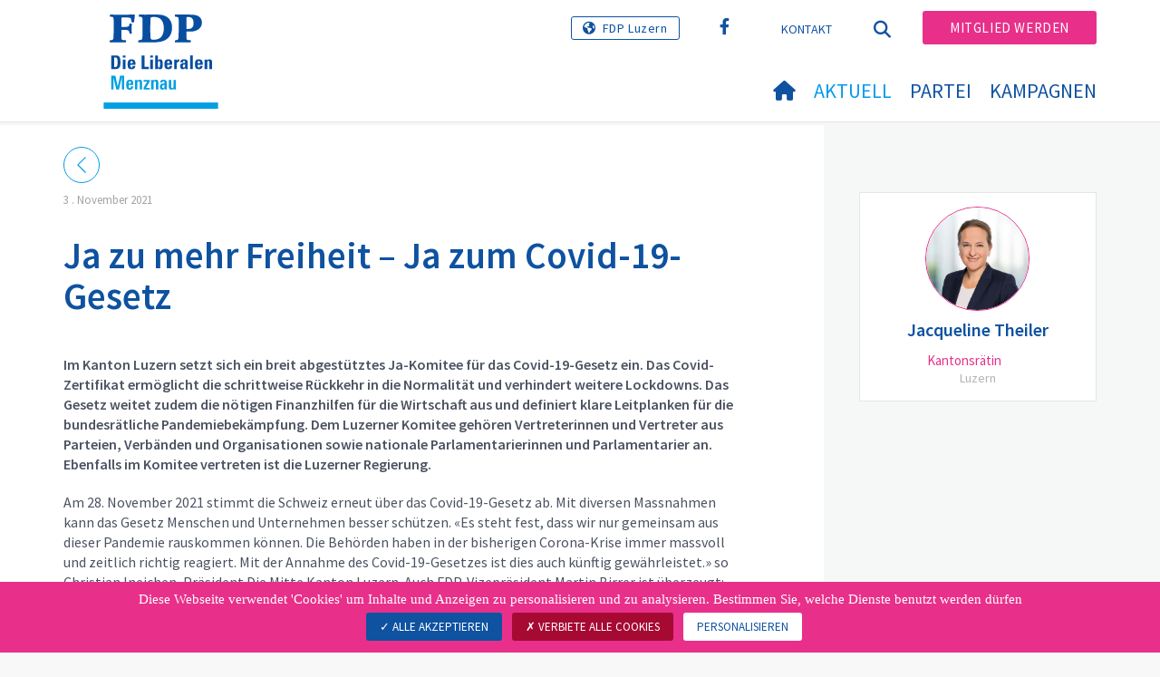

--- FILE ---
content_type: text/html; charset=utf-8
request_url: https://www.fdp-menznau.ch/aktuell/medienmitteilungen/medienmitteilungen-detail/news/ja-zu-mehr-freiheit-ja-zum-covid-19-gesetz-1
body_size: 9702
content:
<!DOCTYPE html>
<html lang="de_CH">
<head>

<meta charset="utf-8">
<!-- 
	Copyright 2017 WNG SA, all rights reserved
	
	  WNG SA - Passage St-François 9 - CH-1003 Lausanne
	  Tel +41 21 320 11 11 - Fax +41 21 320 11 10
	  http://www.wng.ch/ - info[at]wng[dot]ch

	This website is powered by TYPO3 - inspiring people to share!
	TYPO3 is a free open source Content Management Framework initially created by Kasper Skaarhoj and licensed under GNU/GPL.
	TYPO3 is copyright 1998-2026 of Kasper Skaarhoj. Extensions are copyright of their respective owners.
	Information and contribution at https://typo3.org/
-->

<base href="https://www.fdp-menznau.ch/">


<meta name="generator" content="TYPO3 CMS" />
<meta name="description" content="Im Kanton Luzern setzt sich ein breit abgestütztes Ja-Komitee für das Covid-19-Gesetz ein. Das Covid-Zertifikat ermöglicht die schrittweise Rückkehr in die Normalität und verhindert weitere Lockdowns. Das Gesetz weitet zudem die nötigen Finanzhilfen für die Wirtschaft aus und definiert klare Leitplanken für die bundesrätliche Pandemiebekämpfung. Dem Luzerner Komitee gehören Vertreterinnen und Vertreter aus Parteien, Verbänden und Organisationen sowie nationale Parlamentarierinnen und Parlamentarier an. Ebenfalls im Komitee vertreten ist die Luzerner Regierung." />
<meta name="author" content="WNG agence digitale" />
<meta property="og:title" content="Ja zu mehr Freiheit – Ja zum Covid-19-Gesetz" />
<meta property="og:type" content="article" />
<meta property="og:url" content="https://www.fdp-menznau.ch/aktuell/medienmitteilungen/medienmitteilungen-detail/news/ja-zu-mehr-freiheit-ja-zum-covid-19-gesetz-1" />
<meta property="og:description" content="Im Kanton Luzern setzt sich ein breit abgestütztes Ja-Komitee für das Covid-19-Gesetz ein. Das Covid-Zertifikat ermöglicht die schrittweise Rückkehr in die Normalität und verhindert weitere Lockdowns. Das Gesetz weitet zudem die nötigen Finanzhilfen für die Wirtschaft aus und definiert klare Leitplanken für die bundesrätliche Pandemiebekämpfung. Dem Luzerner Komitee gehören Vertreterinnen und Vertreter aus Parteien, Verbänden und Organisationen sowie nationale Parlamentarierinnen und Parlamentarier an. Ebenfalls im Komitee vertreten ist die Luzerner Regierung." />
<meta name="twitter:card" content="summary" />
<meta name="copyright" content="WNG SA © 2017" />
<meta name="language" content="de" />


<link rel="stylesheet" href="https://www.fdp-menznau.ch/typo3conf/ext/news/Resources/Public/Css/news-basic.css?1666880185" media="all">
<link rel="stylesheet" href="https://www.fdp-menznau.ch/typo3conf/ext/powermail/Resources/Public/Css/Basic.css?1726555609" media="all">
<link rel="stylesheet" href="https://www.fdp-menznau.ch/typo3conf/ext/wng_fe_users/Resources/Public/Css/wng_fe_users.css?1661766061" media="all">
<link rel="stylesheet" href="https://www.fdp-menznau.ch/typo3conf/ext/wng_plr_news/Resources/Public/css/wng_events.css?1661766199" media="all">
<link rel="stylesheet" href="fileadmin/templates/plr.ch/css/bootstrap.min.css?1667896689" media="all">
<link rel="stylesheet" href="fileadmin/templates/plr.ch/css/bootstrap-theme.min.css?1667896689" media="all">
<link rel="stylesheet" href="fileadmin/templates/plr.ch/css/all.css?1692890328" media="all">
<link rel="stylesheet" href="fileadmin/templates/plr.ch/css/v4-shims.css?1695822410" media="all">
<link rel="stylesheet" href="fileadmin/templates/plr.ch/css/perfect-scrollbar.min.css?1667896689" media="all">
<link rel="stylesheet" href="fileadmin/templates/plr.ch/css/jvectormap.css?1667896689" media="all">
<link rel="stylesheet" href="fileadmin/templates/plr.ch/css/jquery-ui.min.css?1667896689" media="all">
<link rel="stylesheet" href="fileadmin/templates/plr.ch/css/jquery-ui.theme.min.css?1667896689" media="all">
<link rel="stylesheet" href="fileadmin/templates/plr.ch/css/materialize-custom-form.css?1667896689" media="all">
<link rel="stylesheet" href="fileadmin/templates/plr.ch/css/main.css?1759934067" media="all">
<link rel="stylesheet" href="fileadmin/templates/plr.ch/css/print.css?1667896689" media="all">
<link rel="stylesheet" href="fileadmin/templates/plr.ch/css/indexed_search_style.css?1667896689" media="all">
<style>
/*<![CDATA[*/
<!-- 
/*InlineDefaultCss*/
/* default styles for extension "tx_frontend" */
    .ce-align-left { text-align: left; }
    .ce-align-center { text-align: center; }
    .ce-align-right { text-align: right; }

    .ce-table td, .ce-table th { vertical-align: top; }

    .ce-textpic, .ce-image, .ce-nowrap .ce-bodytext, .ce-gallery, .ce-row, .ce-uploads li, .ce-uploads div { overflow: hidden; }

    .ce-left .ce-gallery, .ce-column { float: left; }
    .ce-center .ce-outer { position: relative; float: right; right: 50%; }
    .ce-center .ce-inner { position: relative; float: right; right: -50%; }
    .ce-right .ce-gallery { float: right; }

    .ce-gallery figure { display: table; margin: 0; }
    .ce-gallery figcaption { display: table-caption; caption-side: bottom; }
    .ce-gallery img { display: block; }
    .ce-gallery iframe { border-width: 0; }
    .ce-border img,
    .ce-border iframe {
        border: 2px solid #000000;
        padding: 0px;
    }

    .ce-intext.ce-right .ce-gallery, .ce-intext.ce-left .ce-gallery, .ce-above .ce-gallery {
        margin-bottom: 10px;
    }
    .ce-image .ce-gallery { margin-bottom: 0; }
    .ce-intext.ce-right .ce-gallery { margin-left: 10px; }
    .ce-intext.ce-left .ce-gallery { margin-right: 10px; }
    .ce-below .ce-gallery { margin-top: 10px; }

    .ce-column { margin-right: 10px; }
    .ce-column:last-child { margin-right: 0; }

    .ce-row { margin-bottom: 10px; }
    .ce-row:last-child { margin-bottom: 0; }

    .ce-above .ce-bodytext { clear: both; }

    .ce-intext.ce-left ol, .ce-intext.ce-left ul { padding-left: 40px; overflow: auto; }

    /* Headline */
    .ce-headline-left { text-align: left; }
    .ce-headline-center { text-align: center; }
    .ce-headline-right { text-align: right; }

    /* Uploads */
    .ce-uploads { margin: 0; padding: 0; }
    .ce-uploads li { list-style: none outside none; margin: 1em 0; }
    .ce-uploads img { float: left; padding-right: 1em; vertical-align: top; }
    .ce-uploads span { display: block; }

    /* Table */
    .ce-table { width: 100%; max-width: 100%; }
    .ce-table th, .ce-table td { padding: 0.5em 0.75em; vertical-align: top; }
    .ce-table thead th { border-bottom: 2px solid #dadada; }
    .ce-table th, .ce-table td { border-top: 1px solid #dadada; }
    .ce-table-striped tbody tr:nth-of-type(odd) { background-color: rgba(0,0,0,.05); }
    .ce-table-bordered th, .ce-table-bordered td { border: 1px solid #dadada; }

    /* Space */
    .frame-space-before-extra-small { margin-top: 1em; }
    .frame-space-before-small { margin-top: 2em; }
    .frame-space-before-medium { margin-top: 3em; }
    .frame-space-before-large { margin-top: 4em; }
    .frame-space-before-extra-large { margin-top: 5em; }
    .frame-space-after-extra-small { margin-bottom: 1em; }
    .frame-space-after-small { margin-bottom: 2em; }
    .frame-space-after-medium { margin-bottom: 3em; }
    .frame-space-after-large { margin-bottom: 4em; }
    .frame-space-after-extra-large { margin-bottom: 5em; }

    /* Frame */
    .frame-ruler-before:before { content: ''; display: block; border-top: 1px solid rgba(0,0,0,0.25); margin-bottom: 2em; }
    .frame-ruler-after:after { content: ''; display: block; border-bottom: 1px solid rgba(0,0,0,0.25); margin-top: 2em; }
    .frame-indent { margin-left: 15%; margin-right: 15%; }
    .frame-indent-left { margin-left: 33%; }
    .frame-indent-right { margin-right: 33%; }
/* default styles for extension "tx_wngplrnews_wngplrnews" */
	textarea.f3-form-error {
		background-color:#FF9F9F;
		border: 1px #FF0000 solid;
	}

	input.f3-form-error {
		background-color:#FF9F9F;
		border: 1px #FF0000 solid;
	}

	.tx-wng-plr-news table {
		border-collapse:separate;
		border-spacing:10px;
	}

	.tx-wng-plr-news table th {
		font-weight:bold;
	}

	.tx-wng-plr-news table td {
		vertical-align:top;
	}

	.typo3-messages .message-error {
		color:red;
	}

	.typo3-messages .message-ok {
		color:green;
	}

/* default styles for extension "tx_nslazyload" */
    figure {
      display: block;
    }
    img:not([src]) {
      visibility: hidden;
    }
    /* Fixes Firefox anomaly during image load */
    @-moz-document url-prefix() {
      img:-moz-loading {
        visibility: hidden;
      }
    }

-->
/*]]>*/
</style>


<script src="fileadmin/templates/plr.ch/js/vendor/jquery-2.2.0.min.js?1667896690"></script>


<title>FDP.Die Liberalen Menznau - Medienmitteilungen detail</title><meta name="viewport" content="width=device-width, initial-scale=1, maximum-scale=1.0, user-scalable=no"><link href="https://fonts.googleapis.com/css?family=Source+Sans+Pro:300,400,400i,600,700" rel="stylesheet"><link rel="home" href="" /><meta http-equiv="X-UA-Compatible" content="IE=Edge" /><link rel="stylesheet" type="text/css" href="//cdnjs.cloudflare.com/ajax/libs/cookieconsent2/3.1.0/cookieconsent.min.css" /><script src="//cdnjs.cloudflare.com/ajax/libs/cookieconsent2/3.1.0/cookieconsent.min.js"></script>  <script type="text/javascript" src="/tarteaucitron/tarteaucitron.js"></script>
  <script type="text/javascript">
    tarteaucitron.init({
      "privacyUrl": "", /* Privacy policy url */

      "hashtag": "#tarteaucitron", /* Open the panel with this hashtag */
      "cookieName": "tarteaucitron", /* Cookie name */

      "orientation": "bottom", /* Banner position (top - bottom) */
                       
      "showAlertSmall": false, /* Show the small banner on bottom right */
      "cookieslist": true, /* Show the cookie list */
                       
      "showIcon": false, /* Show cookie icon to manage cookies */
      "iconPosition": "BottomRight", /* BottomRight, BottomLeft, TopRight and TopLeft */

      "adblocker": false, /* Show a Warning if an adblocker is detected */
                       
      "DenyAllCta" : true, /* Show the deny all button */
      "AcceptAllCta" : true, /* Show the accept all button when highPrivacy on */
      "highPrivacy": true, /* HIGHLY RECOMMANDED Disable auto consent */
                       
      "handleBrowserDNTRequest": false, /* If Do Not Track == 1, disallow all */

      "removeCredit": true, /* Remove credit link */
      "moreInfoLink": false, /* Show more info link */

      "useExternalCss": false, /* If false, the tarteaucitron.css file will be loaded */
      "useExternalJs": false, /* If false, the tarteaucitron.js file will be loaded */
                      
      "readmoreLink": "", /* Change the default readmore link */

      "mandatory": true, /* Show a message about mandatory cookies */

        "showIcon": false, /* Show cookie icon to manage cookies */
    });
  </script><script type="text/javascript">
  var tarteaucitronForceLanguage = 'de';
</script>      <link rel="apple-touch-icon-precomposed" href="fileadmin/templates/plr.ch/img/icons/apple-touch-icon-precomposed.png">    <link rel="apple-touch-icon" sizes="180x180" href="/fileadmin/templates/plr.ch/img/favicons/de/apple-touch-icon.png">
    <link rel="icon" type="image/png" sizes="32x32" href="/fileadmin/templates/plr.ch/img/favicons/de/favicon-32x32.png">
    <link rel="icon" type="image/png" sizes="16x16" href="/fileadmin/templates/plr.ch/img/favicons/de/favicon-16x16.png">
    <link rel="manifest" href="/fileadmin/templates/plr.ch/img/favicons/de/manifest.json">
    <link rel="mask-icon" href="/fileadmin/templates/plr.ch/img/favicons/de/safari-pinned-tab.svg" color="#0e52a0">
    <link rel="shortcut icon" href="/fileadmin/templates/plr.ch/img/favicons/de/favicon.ico">
    <meta name="apple-mobile-web-app-title" content="FDP.Die Liberalen Menznau">
    <meta name="application-name" content="FDP.Die Liberalen Menznau">
    <meta name="msapplication-config" content="/fileadmin/templates/plr.ch/img/favicons/de/browserconfig.xml">
    <meta name="theme-color" content="#ffffff"><script src="https://unpkg.com/isotope-layout@3/dist/isotope.pkgd.min.js"></script><script type="text/javascript">
  tarteaucitron.user.analyticsUa = 'UA-120660626-28';
  tarteaucitron.user.analyticsMore = function () { /* add here your optionnal ga.push() */ };
  (tarteaucitron.job = tarteaucitron.job || []).push('analytics');
</script>
<link rel="canonical" href="https://www.fdp-menznau.ch/aktuell/medienmitteilungen/medienmitteilungen-detail/news/ja-zu-mehr-freiheit-ja-zum-covid-19-gesetz-1"/>
</head>
<body>








<header id="header">

      <div class="container">

        <div class="topheader-nav">

          <div class="link-national"><a href="http://www.fdp-lu.ch" title="Webseite FDP Luzern" target="_blank" class="btn">FDP Luzern</a></div><div class="tx-dce-pi1">
	
	<ul class="social-links">
		
			<li class="social-facebook">
				<a href="https://www.facebook.com/FDP.DieLiberalenLuzern/" target="_blank" rel="noreferrer">
					
							<i class="fa fa-facebook" aria-hidden="true"></i>
						
				</a>
			</li>
		
	</ul>

</div><ul class="top-nav"><li><a href="/kontakt" target="_top">Kontakt</a></li></ul><a href="/aktuell/medienmitteilungen/medienmitteilungen-detail" target="_top" class="search-toggle"><i class="fa fa-search" aria-hidden="true"></i></a><ul class="commit"><li><a href="/mitglied-werden" target="_top" class="btn">Mitglied werden</a></li></ul>

        </div>

        <div class="navbar-header">

          <a href="partei/werte/" target="_top" class="search-toggle visible-sm visible-xs"><i class="fa fa-search" aria-hidden="true"></i></a>

          <button aria-controls="navbar" aria-expanded="false" data-target="#navbar" data-toggle="collapse" class="navbar-toggle collapsed" type="button">

            <span class="icon-bar"></span>

            <span class="icon-bar"></span>

            <span class="icon-bar"></span>

          </button>

          <div id="branding">

              <a title="FDP.Die Liberalen Menznau" class="navbar-brand"><img src="/fileadmin/templates/plr.ch/img/logo/logo_menznau_web.svg" width="270" height="104" alt="FDP.Die Liberalen Menznau" /></a>
          </div>

        </div>

      </div>

      <div id="container-navbar" class="container">

        <div id="navbar" class="navbar-collapse collapse">

          <nav id="nav">

            <ul class="menu"><li><a href="/willkommen"><i class="fa fa-home"></i><span style="display:none;">Willkommen</span></a></li><li class="main-submenu  active"><a data-toggle="dropdown" class="dropdown-toggle" href="/aktuell">Aktuell</a><div class="dropdown-menu"><div class="navToggle toggle"><div></div><div></div></div><div class="container row"><ul class="col-md-5 col-md-offset-1"><li><a href="/aktuell/medienmitteilungen">Medienmitteilungen</a></li></ul></div></div></li><li><a href="/partei">
            Partei
          </a></li><li class="main-submenu "><a data-toggle="dropdown" class="dropdown-toggle" href="/kampagnen">Kampagnen</a><div class="dropdown-menu"><div class="navToggle toggle"><div></div><div></div></div><div class="container row"><ul class="col-md-5 col-md-offset-1"><li><a target="_blank" href="https://www.fdp.ch/kampagnen/parolen/">Parolen</a></li></ul></div></div></li></ul>



          </nav>

          <div class="topheader-nav sticky-mobile hidden-lg hidden-md">

            <div class="link-national"><a href="http://www.fdp-lu.ch" title="Webseite FDP Luzern" target="_blank" class="btn">FDP Luzern</a></div><div class="tx-dce-pi1">
	
	<ul class="social-links">
		
			<li class="social-facebook">
				<a href="https://www.facebook.com/FDP.DieLiberalenLuzern/" target="_blank" rel="noreferrer">
					
							<i class="fa fa-facebook" aria-hidden="true"></i>
						
				</a>
			</li>
		
	</ul>

</div><ul class="top-nav"><li><a href="/kontakt" target="_top">Kontakt</a></li></ul><ul class="lang-nav"><li class="active"> <a href="/aktuell/medienmitteilungen/medienmitteilungen-detail" target="_top">DE</a> </li><li> <a href="https://www.fdp-menznau.ch/" target="_top">FR</a> </li><li> <a href="https://www.fdp-menznau.ch/" target="_top">IT</a> </li></ul><a href="/aktuell/medienmitteilungen/medienmitteilungen-detail" target="_top" class="search-toggle"><i class="fa fa-search" aria-hidden="true"></i></a><ul class="commit"><li><a href="/mitglied-werden" target="_top" class="btn">Mitglied werden</a></li></ul>

          </div>

        </div>

         
<div class="dropdown-search">
	<div id="closeSearch" class="navToggle toggle">
        <div></div>
        <div></div>
    </div>

    <!--Solr search form -->
    
            
                    <form enctype="multipart/form-data" method="post" id="form_kesearch_searchfield" action="/suche?tx_indexedsearch_pi2%5Baction%5D=search&amp;tx_indexedsearch_pi2%5Bcontroller%5D=Search&amp;cHash=2e4872ab5b5d7433bddec0cf32279884">
<div>
<input type="hidden" name="tx_indexedsearch_pi2[__referrer][@extension]" value="" />
<input type="hidden" name="tx_indexedsearch_pi2[__referrer][@controller]" value="Standard" />
<input type="hidden" name="tx_indexedsearch_pi2[__referrer][@action]" value="index" />
<input type="hidden" name="tx_indexedsearch_pi2[__referrer][arguments]" value="YTowOnt9bdde07c60acbef595431837ef4153ca95da3ef26" />
<input type="hidden" name="tx_indexedsearch_pi2[__referrer][@request]" value="{&quot;@extension&quot;:null,&quot;@controller&quot;:&quot;Standard&quot;,&quot;@action&quot;:&quot;index&quot;}6594df19040225aee72e78d1eb126c58b7cbc2b9" />
<input type="hidden" name="tx_indexedsearch_pi2[__trustedProperties]" value="{&quot;search&quot;:{&quot;languageUid&quot;:1,&quot;numberOfResults&quot;:1,&quot;sword&quot;:1}}6a21b59f66d7735ab34fc124b521f4e7328b728a" />
</div>

                        <div class="tx-indexedsearch-hidden-fields">
                            <input name="tx_indexedsearch_pi2[search][_sections]" value="0" type="hidden">
                            <input id="tx_indexedsearch_freeIndexUid" name="tx_indexedsearch_pi2[search][_freeIndexUid]" value="_" type="hidden">
                            <input id="tx_indexedsearch_pointer2" name="tx_indexedsearch_pi2[search][pointer]" value="0" type="hidden">
                            <input name="tx_indexedsearch_pi2[search][ext]" value="" type="hidden">
                            <input name="tx_indexedsearch_pi2[search][searchType]" value="1" type="hidden">
                            <input name="tx_indexedsearch_pi2[search][defaultOperand]" value="0" type="hidden">
                            <input name="tx_indexedsearch_pi2[search][mediaType]" value="-1" type="hidden">
                            <input name="tx_indexedsearch_pi2[search][sortOrder]" value="rank_flag" type="hidden">
                            <input name="tx_indexedsearch_pi2[search][group]" value="" type="hidden">
                            
                                    <input type="hidden" name="tx_indexedsearch_pi2[search][languageUid]" value="0" />
                                
                            <input name="tx_indexedsearch_pi2[search][desc]" value="" type="hidden">
                            <input type="hidden" name="tx_indexedsearch_pi2[search][numberOfResults]" value="10" />
                            <input name="tx_indexedsearch_pi2[search][extendedSearch]" value="" type="hidden">
                        </div>
                        <div class="tx-indexedsearch-form" >
                            <input class="tx-indexedsearch-searchbox-sword" id="tx-indexedsearch-searchbox-sword_searchbox" type="text" name="tx_indexedsearch_pi2[search][sword]" />
                        </div>
                        <div class="tx-indexedsearch-search-submit">
                            <button type="submit" name="search[submitButton]" id="tx-indexedsearch-searchbox-button-submit" class="tx-indexedsearch-searchbox-button" alt="Find"><i class="fa fa-search" aria-hidden="true"></i></button>
                        </div>
                    </form>
                
        
</div>
</div>



    </header>

        
  
<!--TYPO3SEARCH_begin--> 
    
    <div id="content" class="content-page content-little-right" style="">
      <div class="container">    
        <div class="row">      
          <div id="main-content" class="col-md-8">
            
    

            <div id="c47249" class="frame frame-default frame-type-list frame-layout-0">
                
                
                    



                
                
                    

    



                
                

    
        


	


<div class="news news-single">
	<div class="article" itemscope="itemscope" itemtype="http://schema.org/Article">
		
    

            
                    <!-- communiqués de presse -->
                    
                            
                             <!-- date -->
                            <div class="news-list-date ">
                                 <time
                                    datetime="2021-11-03">
                                 3
                                .
                                November 2021
                                <meta itemprop="datePublished"
                                      content="2021-11-03" />
                            </time>
                            </div>
                            <div class="header">
                                
                                        <h1 itemprop="headline">Ja zu mehr Freiheit – Ja zum Covid-19-Gesetz</h1>
                                    
                            </div>
                            
                                <!-- teaser -->
                                <div class="teaser">
                                    <p><strong>Im Kanton Luzern setzt sich ein breit abgestütztes Ja-Komitee für das Covid-19-Gesetz ein. Das Covid-Zertifikat ermöglicht die schrittweise Rückkehr in die Normalität und verhindert weitere Lockdowns. Das Gesetz weitet zudem die nötigen Finanzhilfen für die Wirtschaft aus und definiert klare Leitplanken für die bundesrätliche Pandemiebekämpfung. Dem Luzerner Komitee gehören Vertreterinnen und Vertreter aus </strong><strong>Parteien, Verbänden und Organisationen sowie nationale Parlamentarierinnen und Parlamentarier an. Ebenfalls im Komitee vertreten ist die Luzerner Regierung.</strong></p>
                                </div>
                            
                            

                            



 <!-- main text -->
                            <div class="news-text-wrap" itemprop="articleBody">
                                <p>Am 28. November 2021 stimmt die Schweiz erneut über das Covid-19-Gesetz ab. Mit diversen Massnahmen kann das Gesetz Menschen und Unternehmen besser schützen. «Es steht fest, dass wir nur gemeinsam aus dieser Pandemie rauskommen können. Die Behörden haben in der bisherigen Corona-Krise immer massvoll und zeitlich richtig reagiert. Mit der Annahme des Covid-19-Gesetzes ist dies auch künftig gewährleistet.» so Christian Ineichen, Präsident Die Mitte Kanton Luzern. Auch FDP-Vizepräsident Martin Birrer ist überzeugt: «Das Zertifikat ist der Schlüssel zur Freiheit. Freiheit bedeutet aber auch, Verantwortung zu übernehmen. Mit der Impfung und dem Covid-Zertifikat erhalten wir unsere Freiheiten zurück und können weitere Lockdowns verhindern. Als breit abgestütztes Komitee stehen wir für eine Sachpolitik, die uns weiterbringt, ohne das Land zu spalten.» Für David Roth, Präsident SP Kanton Luzern, steht fest «Wer seine Freiheit zurück will, bevor wir nicht die Pandemie besiegt haben, handelt egoistisch und gefährdet die Existenzgrundlage und das Leben anderer Menschen. Wir alle brauchen jetzt Geduld statt Panik, Solidarität statt Egoismus und ein Ja zum Covid-19-Gesetz am 28. November.»</p>
<p>Ebenso deutliche Worte richtet Regierungspräsident Marcel Schwerzmann an die Luzerner Bevölkerung: «Mit dem Covid-19-Gesetz haben wir mitten in der Pandemie unsere Normalität weitgehend zurückerobert. Ohne das Gesetz stehen wir der Pandemie wieder ohne griffige Instrumente gegenüber. Der Regierungsrat hat sich über die Vorlage ausführlich ausgesprochen. Er ruft die Luzerner Bevölkerung auf, den bewährten Weg zurück in die Normalität weiter zu verfolgen und das Gesetz anzunehmen.»</p>
<p><strong>Mehr finanzielle Hilfe für Wirtschaft, Kultur und Sport</strong></p>
<p>Mit der Änderung des Covid-19-Gesetzes hat das Parlament die finanziellen Hilfen auf Pandemiebetroffene ausgeweitet, die bis dahin nicht oder zu wenig unterstützt werden konnten. Dabei wurden die Härtefallhilfen, der Erwerbsersatz für Selbstständigerwerbende, die Taggelder der Arbeitslosenversicherung sowie die Kurzarbeitsentschädigung ausgeweitet. KGL-Direktor Gaudenz Zemp stellt deshalb klar: «Wenn die Nein-Sager behaupten, dass es wegen des Gesetzes «zu massiven wirtschaftlichen Schäden und Arbeitsplatzverlusten in mehreren Branchen komme» so ist dies komplett an der Realität vorbei. Genau das Gegenteil ist der Fall. Das Gesetz ist in erster Linie ein Gesetz über die Hilfeleistungen an die Wirtschaft.»</p>
<p><strong>Nein führt zu Lockdowns und erschwert Reisen</strong></p>
<p>Neben drohenden Lockdowns für unsere Wirtschaft und Gesellschaft entstehen ohne Zertifikat weitreichende Probleme für den Tourismus und internationale Geschäftsreisen: Einerseits werden Reisen ins Ausland schwieriger. Daneben ist zu befürchten, dass mit der Ablehnung der Gesetzesrevision etwa das EU-Covid-Zertifikat von der Schweiz nicht mehr akzeptiert wird. Conrad Meier, Präsident LUZERN HOTELS, befürchtet mit dem Wegfall der gesetzlichen Grundlage deshalb einen grossen Schaden für den erfolgreichen Tourismusstandort Schweiz: «Der Tourismus hat die Einführung des Covid-Zertifikats deshalb von Beginn weg befürwortet, da ein solcher Nachweis den Weg frei machte zu einem Abbau der Schutzmassnahmen. Das Covid-Zertifikat verhindert, dass bei einer Zuspitzung der Lage in den Spitälern wieder strengere Schutzmassnahmen bis hin zu einem erneuten Lockdown nötig sein werden. Das ist für den Tourismus zentral, ist dies doch Voraussetzung für eine funktionierende Wintersaison 2021/2022.»</p>
<p>Das Komitee <strong>«Ja zu mehr Freiheit – Ja zum Covid-19-Gesetz»</strong> setzt sich aus folgenden Personen zusammen:<br> &nbsp;</p>
<p>Christian Ineichen, Präsident&nbsp;Die Mitte Kt. Luzern</p>
<p>Luca Boog, Präsident Die Junge Mitte Kt. Luzern</p>
<p>Monika Emmenegger, Präsidentin Die Mitte Frauen Kt. Luzern</p>
<p>&nbsp;</p>
<p>Jacqueline Theiler, Präsidentin FDP.Die Liberalen Luzern</p>
<p>Thomas von Allmen, Präsident Jungfreisinnige Kt. Luzern</p>
<p>Karin Ruckli, Präsidentin FDP.Die Liberalen Frauen Kt. Luzern</p>
<p>Christine Salvisberg-Sigg, Präsidentin Liberale Senioren Kanton Luzern</p>
<p>&nbsp;</p>
<p>Irina Studhalter, Co-Präsidentin, Hannes Koch und Raoul Niederberger, Co-Präsidenten Grüne Kt. Luzern</p>
<p>Alina Wiget und Michelle Meyer, Co-Präsidentinnen Junge Grüne Kt. Luzern</p>
<p>&nbsp;</p>
<p>Riccarda Schaller, Co-Präsidentin und Michael Rudin, Co-Präsident Grünliberale Partei Kt. Luzern</p>
<p>Phillip Oswald, Präsident Junge Grünliberale Luzern</p>
<p>&nbsp;</p>
<p>David Roth, Präsident SP Kanton Luzern</p>
<p>Zoé Stehlin, Co-Präsidentin und Léon Schulthess, Co-Präsident JUSO Kt. Luzern</p>
<p>&nbsp;</p>
<p>Marcel Schwerzmann, Regierungspräsident des Kantons Luzern und Vertreter des Regierungsrates</p>
<p>&nbsp;</p>
<p>Andrea Gmür, Ständerätin Die Mitte</p>
<p>Damian Müller, Ständerat FDP</p>
<p>&nbsp;</p>
<p>Ida Glanzmann-Hunkeler, Nationalrätin Die Mitte</p>
<p>Leo Müller, Nationalrat Die Mitte</p>
<p>Priska Wismer-Felder, Nationalrätin Die Mitte</p>
<p>Peter Schilliger, Nationalrat FDP</p>
<p>Michael Töngi, Nationalrat Grüne</p>
<p>Roland Fischer, Nationalrat glp</p>
<p>Prisca Birrer-Heimo, Nationalrätin SP</p>
<p>&nbsp;</p>
<p>Marcel Budmiger, Gewerkschaftsbund Luzern</p>
<p>Adrian Derungs, Direktor Industrie- und Handelskammer Zentralschweiz IHZ</p>
<p>Philipp Keller, CEO KKL Luzern</p>
<p>Aldo Kramis, Co-Präsident Ärztegesellschaft des Kantons Luzern</p>
<p>Conrad Meier, Präsident Verband LUZERN HOTELS</p>
<p>Lothar Sidler, Geschäftsleiter Spitex Kantonalverband Luzern</p>
<p>Josef Wyss, Präsident Arbeitsgemeinschaft Wirtschaft und Gesellschaft Kanton Luzern</p>
<p>Gaudenz Zemp, Direktor KMU- und Gewerbeverband Luzern</p>
                            </div> <!-- Link Back -->
                            <div class="news-backlink-wrap"> <a href="javascript:history.back();"> <svg version="1.1"
                                        class="back_arrow" xmlns="http://www.w3.org/2000/svg"
                                        xmlns:xlink="http://www.w3.org/1999/xlink" x="0px" y="0px"
                                        viewBox="0 0 9.6 17.5" style="enable-background:new 0 0 9.6 17.5;"
                                        xml:space="preserve">
                                        <polygon class="st0" points="0,8.7 8.7,0 9.5,0.8 1.6,8.7 9.6,16.7 8.8,17.5 " />
                                    </svg> </a> </div> <!-- related things -->
                            <div class="news-related-wrap">
                                
                                
                                
                            </div>
                            



                        
                
        

	</div>
</div>

    


                
                    



                
                
                    



                
            </div>

        


          </div>
          <div class="col-md-1"></div>
          <div id="right-content" class="col-md-3">     
            
    

            <div id="c47250" class="frame frame-default frame-type-list frame-layout-0">
                
                
                    



                
                
                    



                
                

    
        


	


<div class="news news-single">
	<div class="article" itemscope="itemscope" itemtype="http://schema.org/Article">
		
    

            
                    <!-- communiqués de presse -->
                    

                            
                                <div class="wng-user-member">
                                    <a href="/aktuell/medienmitteilungen/medienmitteilungen-detail/contact-detail-no-translation/members/user/jacqueline-theiler">
                                        
                                                
                                                    
                                                        <div class="img-member">
                                                            <img alt="Jacqueline Theiler" src="https://www.fdp-menznau.ch/fileadmin/_processed_/b/e/csm_Theiler-Jacqueline_MG_6342-Bearbeitet-original_1000px_hg_8fedef45f8.jpg" width="650" height="650" />
                                                        </div>
                                                    
                                                
                                            
                                        <div class="user-info">
                                            <div class="user-name">Jacqueline Theiler</div>

                                            

                                            <div class="user-role user-role-2">
                                                
                                                        
                                                        
                                                            
                                                                
                                                                     Kantonsrätin 
                                                                
                                                            
                                                        
                                                            
                                                        
                                                            
                                                        
                                                    
                                            </div>

                                            <div class="user-canton">
                                                
                                                        Luzern
                                                    
                                            </div>
                                        </div>
                                    </a>
                                </div>
                            
                        
                
        

	</div>
</div>

    


                
                    



                
                
                    



                
            </div>

        


          </div>
        </div>
      </div>
    </div><!-- /content -->
    <div class="bottom-content">
      
    </div>
<!--TYPO3SEARCH_end-->  

<!-- /content -->
<footer>
    <div class="container">
        <div class="row">
            <div class="col-sm-3">
                
    

            <div id="c47210" class="frame frame-default frame-type-text frame-layout-0">
                
                
                    



                
                
                    



                
                

    <p><strong>© FDP.Die Liberalen Menznau</strong></p>
<p>Unterdorfstrasse 7<br> 6122 Menznau<br> &nbsp;</p>


                
                    



                
                
                    



                
            </div>

        


            </div>
            <div class="col-sm-3">
                
    

            <div id="c47209" class="frame frame-default frame-type-text frame-layout-0">
                
                
                    



                
                
                    



                
                

    <p><a href="mailto:claudia.reis@bluewin.ch?subject=FDP.Die%20Liberalen%20Menznau">info@fdp-menznau.ch</a><br> +41 (0)76 367 04 02</p>


                
                    



                
                
                    



                
            </div>

        


            </div>
            <div class="col-sm-6">
                <div class="tx-dce-pi1">
	
	<ul class="social-links">
		
			<li class="social-facebook">
				<a href="https://www.facebook.com/FDP.DieLiberalenLuzern/" target="_blank" rel="noreferrer">
					
							<i class="fa fa-facebook" aria-hidden="true"></i>
						
				</a>
			</li>
		
	</ul>

</div>
            </div>
            <a id="back-to-top" href="#" class="hidden-lg hidden-md">
                <i class="fa fa-angle-up" aria-hidden="true"></i>
            </a>
        </div>
        <div class="footer-nav">
            <div class="row">
                <div class="col-sm-6">
                    <ul><li><a href="/sitemap" target="_top">Sitemap</a></li><li><a href="/kontakt" target="_top">Kontakt</a></li><li><a href="//www.fdp.ch/footer-menu/datenschutzerklaerung/" target="_blank">Datenschutzerklärung</a></li><li><a href="javascript:tarteaucitron.userInterface.openPanel();">Datenverwaltung</a></li></ul>
                </div>
                <div class="col-sm-6">
                    <p class="pull-right">
                        &copy; FDP.Die Liberalen<span class="hidden-xs"> - </span><span class="wng-creation">Erstellt von&nbsp;<a href="https://www.wng.ch/en/home" title="WNG SA" target="_blank" rel="noreferrer">WNG digital agency</a></span>
                    </p>
                </div>
            </div>
        </div>
    </div>
</footer>

<script src="https://www.fdp-menznau.ch/typo3conf/ext/powermail/Resources/Public/JavaScript/Powermail/Form.min.js?1726555609" defer="defer"></script>
<script src="https://www.fdp-menznau.ch/typo3conf/ext/wng_fe_users/Resources/Public/JavaScript/wngfeusers_members.js?1732630978"></script>
<script src="fileadmin/templates/plr.ch/js/vendor/bootstrap.js?1667896690"></script>
<script src="fileadmin/templates/plr.ch/js/vendor/modernizr-3.3.1-respond-1.4.2.min.js?1667896690"></script>
<script src="fileadmin/templates/plr.ch/js/vendor/perfect-scrollbar.jquery.min.js?1667896690"></script>
<script src="fileadmin/templates/plr.ch/js/vendor/jquery.film_roll.min.js?1667896690"></script>
<script src="fileadmin/templates/plr.ch/js/vendor/jquery-ui.min.js?1667896690"></script>
<script src="fileadmin/templates/plr.ch/js/vendor/html5lightbox.js?1667896690"></script>
<script src="fileadmin/templates/plr.ch/js/vendor/jquery.touchSwipe.min.js?1667896690"></script>
<script src="fileadmin/templates/plr.ch/js/main.js?1686665111"></script>
<script src="https://www.fdp-menznau.ch/typo3conf/ext/ns_lazy_load/Resources/Public/JavaScript/jquery.lazyload.js?1645005745"></script>
<script src="https://www.fdp-menznau.ch/typo3conf/ext/ns_lazy_load/Resources/Public/JavaScript/main.js?1645005745"></script>


</body>
</html>

--- FILE ---
content_type: image/svg+xml
request_url: https://www.fdp-menznau.ch/fileadmin/templates/plr.ch/img/canton/ch-ch.svg
body_size: 294
content:
<svg id="Calque_1" data-name="Calque 1" xmlns="http://www.w3.org/2000/svg" viewBox="0 0 577 577"><defs><style>.cls-1{fill:#fff;}.cls-2{fill:#d52b1e;}</style></defs><title>wappen_CH-45</title><polygon class="cls-1" points="468.81 234.41 468.81 342.6 342.6 342.6 342.6 468.82 234.41 468.82 234.41 342.6 108.19 342.6 108.19 234.41 234.41 234.41 234.41 108.19 342.6 108.19 342.6 234.41 468.81 234.41"/><path class="cls-2" d="M577,0V577H0V0ZM468.81,342.6V234.41H342.6V108.19H234.41V234.41H108.19V342.6H234.41V468.82H342.6V342.6Z"/></svg>